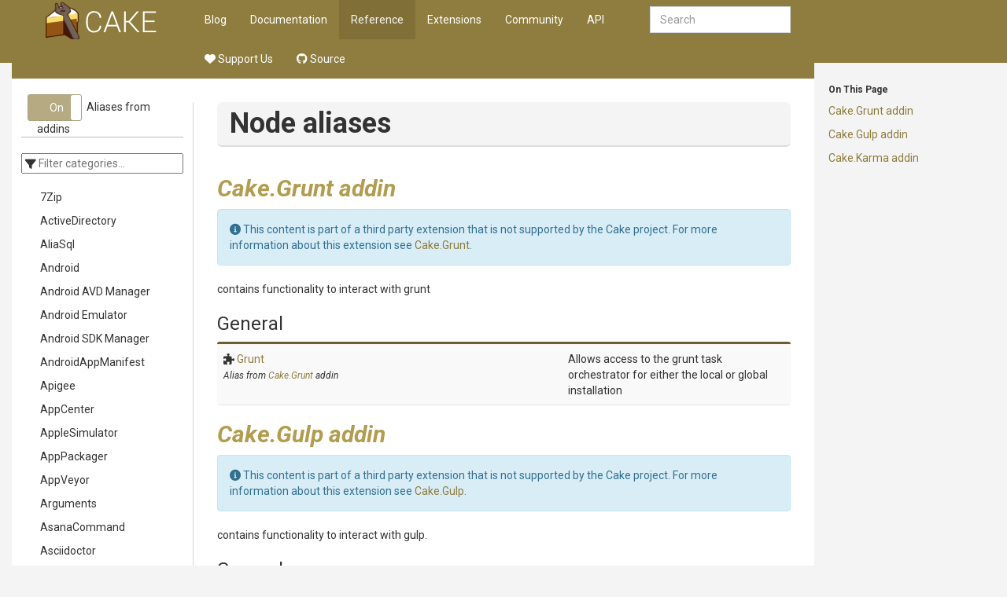

--- FILE ---
content_type: text/html
request_url: https://cakebuild.net/dsl/node/
body_size: 9227
content:
<!DOCTYPE html><html><head>
        <meta charset="utf-8">
        <meta http-equiv="X-UA-Compatible" content="IE=Edge">
        <meta name="description">
        <meta name="keywords" content="static content generator,static site generator,static site,HTML,web development,.NET,C#,Razor,Markdown,YAML">
        <meta name="viewport" content="width=device-width, initial-scale=1.0">
        <link rel="shortcut icon" href="/assets/img/favicon.ico" type="image/x-icon">
        <link rel="icon" href="/assets/img/favicon.ico" type="image/x-icon">
        <title>Cake - Reference - Node</title>
        <link href="/assets/css/highlight.css" rel="stylesheet">
        <link href="/assets/css/bootstrap/bootstrap.css" rel="stylesheet">
        <link href="/assets/css/adminlte/AdminLTE.css" rel="stylesheet">
        <link href="/assets/css/theme/theme.css" rel="stylesheet">
        <link href="//fonts.googleapis.com/css?family=Roboto+Mono:400,700|Roboto:400,400i,700,700i" rel="stylesheet">
        <link href="/assets/css/font-awesome.min.css" rel="stylesheet" type="text/css">
        <link href="/assets/css/override.css" rel="stylesheet">
        <script src="/assets/js/jquery-2.2.3.min.js"></script>
        <script src="/assets/js/bootstrap.min.js"></script>        
        <script src="/assets/js/app.min.js"></script>         
        <script src="/assets/js/highlight.pack.js"></script>   
        <script src="/assets/js/jquery.slimscroll.min.js"></script>
        <script src="/assets/js/jquery.sticky-kit.min.js"></script>
        <script src="/assets/js/mermaid.min.js"></script>
        <script src="/assets/js/svg-pan-zoom.min.js"></script>
        <!--[if lt IE 9]>
        <script src="/assets/js/html5shiv.min.js"></script>
        <script src="/assets/js/respond.min.js"></script>
        <![endif]-->  

        <link rel="stylesheet" href="https://cdn.jsdelivr.net/npm/docsearch.js@2/dist/cdn/docsearch.min.css">
<script type="text/javascript" src="https://cdn.jsdelivr.net/npm/docsearch.js@2/dist/cdn/docsearch.min.js"></script>
<script type="text/javascript" src="/assets/js/anchor.min.js"></script>
<link href="https://dotnet.social/@cakebuild" rel="me">
<link href="https://dotnet.social/@cakecontrib" rel="me">
    </head>
    <body class="hold-transition wyam layout-boxed  ">    
        <div class="top-banner"></div>
        <div class="wrapper with-container">
            <!-- Header -->
            <header class="main-header">   
                     
                <a href="/" class="logo">

                                <!-- mini logo for sidebar mini 50x50 pixels -->
                                <span class="logo-mini"><img src="/assets/img/logo.png"></span>
                                <!-- logo for regular state and mobile devices -->
                                <span class="logo-lg"><img src="/assets/img/logo.png"></span>
                                            </a>   
                         
                <nav class="navbar navbar-static-top" role="navigation">
                    <!-- Sidebar toggle button-->
                        <a href="#" class="sidebar-toggle visible-xs-block" data-toggle="offcanvas" role="button">
                            <span class="sr-only">Toggle side menu</span>
                            <i class="fa fa-chevron-circle-right"></i>
                        </a>
                                        
                    <div class="navbar-header">
                        <button type="button" class="navbar-toggle collapsed" data-toggle="collapse" data-target="#navbar-collapse">
                            <span class="sr-only">Toggle side menu</span>
                            <i class="fa fa-chevron-circle-down"></i>
                        </button>
                    </div>
            
                    <!-- Collect the nav links, forms, and other content for toggling -->
                    <div class="collapse navbar-collapse pull-left" id="navbar-collapse">
                        <ul class="nav navbar-nav">                            
                            <div class="navbar-right navbar-form">
    <input type="text" class="form-control" id="search-query" placeholder="Search" autocomplete="off" autofocus="">
</div>

        <li><a href="/blog">Blog</a></li>
        <li><a href="/docs">Documentation</a></li>
        <li class="active"><a href="/dsl">Reference</a></li>
        <li><a href="/extensions">Extensions</a></li>
        <li><a href="/community">Community</a></li>
        <li><a href="/api">API</a></li>
        <li><a href="https://opencollective.com/cake"><i class="fa-solid fa-heart"></i> Support Us</a></li>
        <li><a href="https://github.com/cake-build"><i class="fa-brands fa-github"></i> Source</a></li>
 
                        </ul>       
                    </div>
                    <!-- /.navbar-collapse -->
                
                    <!-- Navbar Right Menu -->
                </nav>
            </header>
            
            <!-- Left side column. contains the logo and sidebar -->
            <aside class="main-sidebar ">
                <section class="infobar" data-spy="affix" data-offset-top="60" data-offset-bottom="200"> 
                    
    <div id="infobar-headings"><h6>On This Page</h6><p><a href="#Cake.Grunt-addin">Cake.Grunt addin</a></p>
<p><a href="#Cake.Gulp-addin">Cake.Gulp addin</a></p>
<p><a href="#Cake.Karma-addin">Cake.Karma addin</a></p>
<hr class="infobar-hidden">
</div>

                </section>
                <section class="sidebar">    
                                     
                    
                    <ul class="sidebar-menu">
                        
    
<li>
    <div id="category-filter">
        <div class="checkbox">
            <label>
                <input type="checkbox" class="showAddinAliases" data-toggle="toggle" disabled="" checked="">
                <span>Aliases from addins<span>
            </span></span></label>
        </div>
    </div>

    <hr>

    <div id="aliasCategories">
        <i id="aliasCategorySearchIcon" class="fa-solid fa-filter"></i>
        <input id="aliasCategorySearch" type="text" class="search" aria-label="Enter categories to which should be filtered" placeholder="Filter categories..." autocomplete="off" value="">

        <ul class="list sidebar-menu" style="display:none;">
                <li data-name="7Zip" data-builtin="False"><a href="/dsl/7zip">7Zip</a></li>
                <li data-name="ActiveDirectory" data-builtin="False"><a href="/dsl/activedirectory">ActiveDirectory</a></li>
                <li data-name="AliaSql" data-builtin="False"><a href="/dsl/aliasql">AliaSql</a></li>
                <li data-name="Android" data-builtin="False"><a href="/dsl/android">Android</a></li>
                <li data-name="Android AVD Manager" data-builtin="False"><a href="/dsl/android-avd-manager">Android AVD Manager</a></li>
                <li data-name="Android Emulator" data-builtin="False"><a href="/dsl/android-emulator">Android Emulator</a></li>
                <li data-name="Android SDK Manager" data-builtin="False"><a href="/dsl/android-sdk-manager">Android SDK Manager</a></li>
                <li data-name="AndroidAppManifest" data-builtin="False"><a href="/dsl/androidappmanifest">AndroidAppManifest</a></li>
                <li data-name="Apigee" data-builtin="False"><a href="/dsl/apigee">Apigee</a></li>
                <li data-name="AppCenter" data-builtin="False"><a href="/dsl/appcenter">AppCenter</a></li>
                <li data-name="AppleSimulator" data-builtin="False"><a href="/dsl/applesimulator">AppleSimulator</a></li>
                <li data-name="AppPackager" data-builtin="False"><a href="/dsl/apppackager">AppPackager</a></li>
                <li data-name="AppVeyor" data-builtin="False"><a href="/dsl/appveyor">AppVeyor</a></li>
                <li data-name="Arguments" data-builtin="True"><a href="/dsl/arguments">Arguments</a></li>
                <li data-name="AsanaCommand" data-builtin="False"><a href="/dsl/asanacommand">AsanaCommand</a></li>
                <li data-name="Asciidoctor" data-builtin="False"><a href="/dsl/asciidoctor">Asciidoctor</a></li>
                <li data-name="asciidoctorj" data-builtin="False"><a href="/dsl/asciidoctorj">asciidoctorj</a></li>
                <li data-name="Assembly Info" data-builtin="True"><a href="/dsl/assembly-info">Assembly Info</a></li>
                <li data-name="AutoRest" data-builtin="False"><a href="/dsl/autorest">AutoRest</a></li>
                <li data-name="AWS" data-builtin="False"><a href="/dsl/aws">AWS</a></li>
                <li data-name="Azure" data-builtin="False"><a href="/dsl/azure">Azure</a></li>
                <li data-name="Azure DevOps" data-builtin="False"><a href="/dsl/azure-devops">Azure DevOps</a></li>
                <li data-name="AzureStorage" data-builtin="False"><a href="/dsl/azurestorage">AzureStorage</a></li>
                <li data-name="BDD" data-builtin="False"><a href="/dsl/bdd">BDD</a></li>
                <li data-name="BenchmarkDotNet" data-builtin="False"><a href="/dsl/benchmarkdotnet">BenchmarkDotNet</a></li>
                <li data-name="BitDiffer" data-builtin="False"><a href="/dsl/bitdiffer">BitDiffer</a></li>
                <li data-name="Board" data-builtin="False"><a href="/dsl/board">Board</a></li>
                <li data-name="Boots" data-builtin="False"><a href="/dsl/boots">Boots</a></li>
                <li data-name="Bower" data-builtin="False"><a href="/dsl/bower">Bower</a></li>
                <li data-name="BrowserStack" data-builtin="False"><a href="/dsl/browserstack">BrowserStack</a></li>
                <li data-name="Build System" data-builtin="True"><a href="/dsl/build-system">Build System</a></li>
                <li data-name="Buildah" data-builtin="False"><a href="/dsl/buildah">Buildah</a></li>
                <li data-name="Bumpy" data-builtin="False"><a href="/dsl/bumpy">Bumpy</a></li>
                <li data-name="Cake" data-builtin="True"><a href="/dsl/cake">Cake</a></li>
                <li data-name="Cake.ApiReference.Uploader" data-builtin="False"><a href="/dsl/cake.apireference.uploader">Cake.ApiReference.Uploader</a></li>
                <li data-name="Cake.XmlDoc.Checker" data-builtin="False"><a href="/dsl/cake.xmldoc.checker">Cake.XmlDoc.Checker</a></li>
                <li data-name="CakeBoss" data-builtin="False"><a href="/dsl/cakeboss">CakeBoss</a></li>
                <li data-name="Changelog" data-builtin="False"><a href="/dsl/changelog">Changelog</a></li>
                <li data-name="Chocolatey" data-builtin="True"><a href="/dsl/chocolatey">Chocolatey</a></li>
                <li data-name="Chutzpah" data-builtin="False"><a href="/dsl/chutzpah">Chutzpah</a></li>
                <li data-name="CKPack" data-builtin="False"><a href="/dsl/ckpack">CKPack</a></li>
                <li data-name="ClickOnce" data-builtin="False"><a href="/dsl/clickonce">ClickOnce</a></li>
                <li data-name="CloudFormaiton" data-builtin="False"><a href="/dsl/cloudformaiton">CloudFormaiton</a></li>
                <li data-name="CMake" data-builtin="False"><a href="/dsl/cmake">CMake</a></li>
                <li data-name="Cobertura" data-builtin="False"><a href="/dsl/cobertura">Cobertura</a></li>
                <li data-name="CocoaPods" data-builtin="False"><a href="/dsl/cocoapods">CocoaPods</a></li>
                <li data-name="Codecov" data-builtin="False"><a href="/dsl/codecov">Codecov</a></li>
                <li data-name="CodeQL" data-builtin="False"><a href="/dsl/codeql">CodeQL</a></li>
                <li data-name="Command" data-builtin="True"><a href="/dsl/command">Command</a></li>
                <li data-name="Communication" data-builtin="False"><a href="/dsl/communication">Communication</a></li>
                <li data-name="Compilation" data-builtin="False"><a href="/dsl/compilation">Compilation</a></li>
                <li data-name="Compression" data-builtin="True"><a href="/dsl/compression">Compression</a></li>
                <li data-name="Configuration" data-builtin="False"><a href="/dsl/configuration">Configuration</a></li>
                <li data-name="Coveralls" data-builtin="False"><a href="/dsl/coveralls">Coveralls</a></li>
                <li data-name="Create Docs" data-builtin="False"><a href="/dsl/create-docs">Create Docs</a></li>
                <li data-name="CsvHelper" data-builtin="False"><a href="/dsl/csvhelper">CsvHelper</a></li>
                <li data-name="Curl" data-builtin="False"><a href="/dsl/curl">Curl</a></li>
                <li data-name="CycloneDX" data-builtin="False"><a href="/dsl/cyclonedx">CycloneDX</a></li>
                <li data-name="Dart" data-builtin="False"><a href="/dsl/dart">Dart</a></li>
                <li data-name="Database" data-builtin="False"><a href="/dsl/database">Database</a></li>
                <li data-name="Debootstrap" data-builtin="False"><a href="/dsl/debootstrap">Debootstrap</a></li>
                <li data-name="DependenciesAnalyser" data-builtin="False"><a href="/dsl/dependenciesanalyser">DependenciesAnalyser</a></li>
                <li data-name="DependencyCheck" data-builtin="False"><a href="/dsl/dependencycheck">DependencyCheck</a></li>
                <li data-name="Deploy.Azure" data-builtin="False"><a href="/dsl/deploy.azure">Deploy.Azure</a></li>
                <li data-name="Deployment" data-builtin="False"><a href="/dsl/deployment">Deployment</a></li>
                <li data-name="DeviceXunitTestReceiver" data-builtin="False"><a href="/dsl/devicexunittestreceiver">DeviceXunitTestReceiver</a></li>
                <li data-name="Diagnostics" data-builtin="True"><a href="/dsl/diagnostics">Diagnostics</a></li>
                <li data-name="Directory Operations" data-builtin="True"><a href="/dsl/directory-operations">Directory Operations</a></li>
                <li data-name="Discord" data-builtin="False"><a href="/dsl/discord">Discord</a></li>
                <li data-name="DocFx" data-builtin="False"><a href="/dsl/docfx">DocFx</a></li>
                <li data-name="Docker" data-builtin="False"><a href="/dsl/docker">Docker</a></li>
                <li data-name="Documentation" data-builtin="False"><a href="/dsl/documentation">Documentation</a></li>
                <li data-name="DocumentDatabase" data-builtin="False"><a href="/dsl/documentdatabase">DocumentDatabase</a></li>
                <li data-name="DoInDirectory" data-builtin="False"><a href="/dsl/doindirectory">DoInDirectory</a></li>
                <li data-name="DotCover" data-builtin="True"><a href="/dsl/dotcover">DotCover</a></li>
                <li data-name="DotNet" data-builtin="True"><a href="/dsl/dotnet">DotNet</a></li>
                <li data-name="DotNetCore Global Tool" data-builtin="False"><a href="/dsl/dotnetcore-global-tool">DotNetCore Global Tool</a></li>
                <li data-name="DotNetCoreEf" data-builtin="False"><a href="/dsl/dotnetcoreef">DotNetCoreEf</a></li>
                <li data-name="DotNetVersionDetector" data-builtin="False"><a href="/dsl/dotnetversiondetector">DotNetVersionDetector</a></li>
                <li data-name="Dry Run" data-builtin="True"><a href="/dsl/dry-run">Dry Run</a></li>
                <li data-name="Eazfuscator.Net" data-builtin="False"><a href="/dsl/eazfuscator.net">Eazfuscator.Net</a></li>
                <li data-name="Email" data-builtin="False"><a href="/dsl/email">Email</a></li>
                <li data-name="Ember" data-builtin="False"><a href="/dsl/ember">Ember</a></li>
                <li data-name="Endpoint" data-builtin="False"><a href="/dsl/endpoint">Endpoint</a></li>
                <li data-name="EntityFramework6" data-builtin="False"><a href="/dsl/entityframework6">EntityFramework6</a></li>
                <li data-name="EntityFrameworkCore" data-builtin="False"><a href="/dsl/entityframeworkcore">EntityFrameworkCore</a></li>
                <li data-name="Environment" data-builtin="True"><a href="/dsl/environment">Environment</a></li>
                <li data-name="Environmental XML configuration transformations" data-builtin="False"><a href="/dsl/environmental-xml-configuration-transformations">Environmental XML configuration transformations</a></li>
                <li data-name="ESLint" data-builtin="False"><a href="/dsl/eslint">ESLint</a></li>
                <li data-name="ExcelDnaPack" data-builtin="False"><a href="/dsl/exceldnapack">ExcelDnaPack</a></li>
                <li data-name="Fastlane" data-builtin="False"><a href="/dsl/fastlane">Fastlane</a></li>
                <li data-name="Figlet" data-builtin="False"><a href="/dsl/figlet">Figlet</a></li>
                <li data-name="File Helpers" data-builtin="False"><a href="/dsl/file-helpers">File Helpers</a></li>
                <li data-name="File Manipulation" data-builtin="False"><a href="/dsl/file-manipulation">File Manipulation</a></li>
                <li data-name="File Operations" data-builtin="True"><a href="/dsl/file-operations">File Operations</a></li>
                <li data-name="FileSet" data-builtin="False"><a href="/dsl/fileset">FileSet</a></li>
                <li data-name="Fixie" data-builtin="True"><a href="/dsl/fixie">Fixie</a></li>
                <li data-name="Flatpak" data-builtin="False"><a href="/dsl/flatpak">Flatpak</a></li>
                <li data-name="FluentMigrator" data-builtin="False"><a href="/dsl/fluentmigrator">FluentMigrator</a></li>
                <li data-name="Flutter" data-builtin="False"><a href="/dsl/flutter">Flutter</a></li>
                <li data-name="Flyway" data-builtin="False"><a href="/dsl/flyway">Flyway</a></li>
                <li data-name="Ftp" data-builtin="False"><a href="/dsl/ftp">Ftp</a></li>
                <li data-name="FTP" data-builtin="False"><a href="/dsl/ftp">FTP</a></li>
                <li data-name="Gem" data-builtin="False"><a href="/dsl/gem">Gem</a></li>
                <li data-name="Genymotion" data-builtin="False"><a href="/dsl/genymotion">Genymotion</a></li>
                <li data-name="GerritCodeReview" data-builtin="False"><a href="/dsl/gerritcodereview">GerritCodeReview</a></li>
                <li data-name="Git" data-builtin="False"><a href="/dsl/git">Git</a></li>
                <li data-name="Git Versioning" data-builtin="False"><a href="/dsl/git-versioning">Git Versioning</a></li>
                <li data-name="GitHub" data-builtin="False"><a href="/dsl/github">GitHub</a></li>
                <li data-name="GitLab" data-builtin="False"><a href="/dsl/gitlab">GitLab</a></li>
                <li data-name="GitLink" data-builtin="True"><a href="/dsl/gitlink">GitLink</a></li>
                <li data-name="GitLink v3" data-builtin="True"><a href="/dsl/gitlink-v3">GitLink v3</a></li>
                <li data-name="GitReleaseManager" data-builtin="True"><a href="/dsl/gitreleasemanager">GitReleaseManager</a></li>
                <li data-name="GitReleaseNotes" data-builtin="True"><a href="/dsl/gitreleasenotes">GitReleaseNotes</a></li>
                <li data-name="Gitter" data-builtin="False"><a href="/dsl/gitter">Gitter</a></li>
                <li data-name="GitVersion" data-builtin="True"><a href="/dsl/gitversion">GitVersion</a></li>
                <li data-name="Globbing" data-builtin="True"><a href="/dsl/globbing">Globbing</a></li>
                <li data-name="Gradle" data-builtin="False"><a href="/dsl/gradle">Gradle</a></li>
                <li data-name="Graphite" data-builtin="False"><a href="/dsl/graphite">Graphite</a></li>
                <li data-name="grate" data-builtin="False"><a href="/dsl/grate">grate</a></li>
                <li data-name="Guard" data-builtin="False"><a href="/dsl/guard">Guard</a></li>
                <li data-name="Handlebars" data-builtin="False"><a href="/dsl/handlebars">Handlebars</a></li>
                <li data-name="HandlebarsDotNet" data-builtin="False"><a href="/dsl/handlebarsdotnet">HandlebarsDotNet</a></li>
                <li data-name="Helm" data-builtin="False"><a href="/dsl/helm">Helm</a></li>
                <li data-name="Hg" data-builtin="False"><a href="/dsl/hg">Hg</a></li>
                <li data-name="HgVersion" data-builtin="False"><a href="/dsl/hgversion">HgVersion</a></li>
                <li data-name="HipChat" data-builtin="False"><a href="/dsl/hipchat">HipChat</a></li>
                <li data-name="HockeyApp" data-builtin="False"><a href="/dsl/hockeyapp">HockeyApp</a></li>
                <li data-name="Homebrew" data-builtin="False"><a href="/dsl/homebrew">Homebrew</a></li>
                <li data-name="Hosts" data-builtin="False"><a href="/dsl/hosts">Hosts</a></li>
                <li data-name="HTTP Operations" data-builtin="True"><a href="/dsl/http-operations">HTTP Operations</a></li>
                <li data-name="IIS" data-builtin="False"><a href="/dsl/iis">IIS</a></li>
                <li data-name="ILMerge" data-builtin="True"><a href="/dsl/ilmerge">ILMerge</a></li>
                <li data-name="ILRepack" data-builtin="True"><a href="/dsl/ilrepack">ILRepack</a></li>
                <li data-name="ImageOptimizer" data-builtin="False"><a href="/dsl/imageoptimizer">ImageOptimizer</a></li>
                <li data-name="Inno Setup" data-builtin="True"><a href="/dsl/inno-setup">Inno Setup</a></li>
                <li data-name="ISO" data-builtin="False"><a href="/dsl/iso">ISO</a></li>
                <li data-name="Issues" data-builtin="False"><a href="/dsl/issues">Issues</a></li>
                <li data-name="Jekyll" data-builtin="False"><a href="/dsl/jekyll">Jekyll</a></li>
                <li data-name="Jira" data-builtin="False"><a href="/dsl/jira">Jira</a></li>
                <li data-name="JMeter" data-builtin="False"><a href="/dsl/jmeter">JMeter</a></li>
                <li data-name="Json" data-builtin="False"><a href="/dsl/json">Json</a></li>
                <li data-name="KeePass" data-builtin="False"><a href="/dsl/keepass">KeePass</a></li>
                <li data-name="Kubectl" data-builtin="False"><a href="/dsl/kubectl">Kubectl</a></li>
                <li data-name="Kudu" data-builtin="False"><a href="/dsl/kudu">Kudu</a></li>
                <li data-name="LibMan" data-builtin="False"><a href="/dsl/libman">LibMan</a></li>
                <li data-name="License Header" data-builtin="False"><a href="/dsl/license-header">License Header</a></li>
                <li data-name="Liquibase" data-builtin="False"><a href="/dsl/liquibase">Liquibase</a></li>
                <li data-name="Localization" data-builtin="False"><a href="/dsl/localization">Localization</a></li>
                <li data-name="Logging" data-builtin="True"><a href="/dsl/logging">Logging</a></li>
                <li data-name="Mage" data-builtin="False"><a href="/dsl/mage">Mage</a></li>
                <li data-name="Markdownlint" data-builtin="False"><a href="/dsl/markdownlint">Markdownlint</a></li>
                <li data-name="Mastodon" data-builtin="False"><a href="/dsl/mastodon">Mastodon</a></li>
                <li data-name="Microsoft Teams" data-builtin="False"><a href="/dsl/microsoft-teams">Microsoft Teams</a></li>
                <li data-name="Microsoft.Extensions.Configuration" data-builtin="False"><a href="/dsl/microsoft.extensions.configuration">Microsoft.Extensions.Configuration</a></li>
                <li data-name="MiniCover" data-builtin="False"><a href="/dsl/minicover">MiniCover</a></li>
                <li data-name="MinVer" data-builtin="False"><a href="/dsl/minver">MinVer</a></li>
                <li data-name="MkDocs" data-builtin="False"><a href="/dsl/mkdocs">MkDocs</a></li>
                <li data-name="Mono API Tools" data-builtin="False"><a href="/dsl/mono-api-tools">Mono API Tools</a></li>
                <li data-name="MSBuild" data-builtin="True"><a href="/dsl/msbuild">MSBuild</a></li>
                <li data-name="MSBuild Resource" data-builtin="True"><a href="/dsl/msbuild-resource">MSBuild Resource</a></li>
                <li data-name="MSBuildTask" data-builtin="False"><a href="/dsl/msbuildtask">MSBuildTask</a></li>
                <li data-name="MsDeploy" data-builtin="False"><a href="/dsl/msdeploy">MsDeploy</a></li>
                <li data-name="MSpec" data-builtin="True"><a href="/dsl/mspec">MSpec</a></li>
                <li data-name="MSTest" data-builtin="True"><a href="/dsl/mstest">MSTest</a></li>
                <li data-name="NDepend" data-builtin="False"><a href="/dsl/ndepend">NDepend</a></li>
                <li data-name="Netlify" data-builtin="False"><a href="/dsl/netlify">Netlify</a></li>
                <li data-name="NewRelic" data-builtin="False"><a href="/dsl/newrelic">NewRelic</a></li>
                <li class="selected" data-name="Node" data-builtin="False"><a href="/dsl/node">Node</a></li>
                <li data-name="Npm" data-builtin="False"><a href="/dsl/npm">Npm</a></li>
                <li data-name="NScan" data-builtin="False"><a href="/dsl/nscan">NScan</a></li>
                <li data-name="NSIS" data-builtin="True"><a href="/dsl/nsis">NSIS</a></li>
                <li data-name="NSpec" data-builtin="False"><a href="/dsl/nspec">NSpec</a></li>
                <li data-name="NSwag" data-builtin="False"><a href="/dsl/nswag">NSwag</a></li>
                <li data-name="NuGet" data-builtin="True"><a href="/dsl/nuget">NuGet</a></li>
                <li data-name="NUnit" data-builtin="True"><a href="/dsl/nunit">NUnit</a></li>
                <li data-name="NUnit v3" data-builtin="True"><a href="/dsl/nunit-v3">NUnit v3</a></li>
                <li data-name="OctoDeploy" data-builtin="False"><a href="/dsl/octodeploy">OctoDeploy</a></li>
                <li data-name="Octopus Deploy" data-builtin="True"><a href="/dsl/octopus-deploy">Octopus Deploy</a></li>
                <li data-name="OpenAPI" data-builtin="False"><a href="/dsl/openapi">OpenAPI</a></li>
                <li data-name="OpenCover" data-builtin="True"><a href="/dsl/opencover">OpenCover</a></li>
                <li data-name="Openshift" data-builtin="False"><a href="/dsl/openshift">Openshift</a></li>
                <li data-name="Orchard" data-builtin="False"><a href="/dsl/orchard">Orchard</a></li>
                <li data-name="Paket" data-builtin="False"><a href="/dsl/paket">Paket</a></li>
                <li data-name="Pandoc" data-builtin="False"><a href="/dsl/pandoc">Pandoc</a></li>
                <li data-name="PARAMETERS" data-builtin="False"><a href="/dsl/parameters">PARAMETERS</a></li>
                <li data-name="Path" data-builtin="False"><a href="/dsl/path">Path</a></li>
                <li data-name="PlasticSCM" data-builtin="False"><a href="/dsl/plasticscm">PlasticSCM</a></li>
                <li data-name="plist" data-builtin="False"><a href="/dsl/plist">plist</a></li>
                <li data-name="Pnpm" data-builtin="False"><a href="/dsl/pnpm">Pnpm</a></li>
                <li data-name="Postman" data-builtin="False"><a href="/dsl/postman">Postman</a></li>
                <li data-name="Powershell" data-builtin="False"><a href="/dsl/powershell">Powershell</a></li>
                <li data-name="Process" data-builtin="True"><a href="/dsl/process">Process</a></li>
                <li data-name="ProGet" data-builtin="False"><a href="/dsl/proget">ProGet</a></li>
                <li data-name="Prompt" data-builtin="False"><a href="/dsl/prompt">Prompt</a></li>
                <li data-name="Protobuf" data-builtin="False"><a href="/dsl/protobuf">Protobuf</a></li>
                <li data-name="Pulumi" data-builtin="False"><a href="/dsl/pulumi">Pulumi</a></li>
                <li data-name="Raygun" data-builtin="False"><a href="/dsl/raygun">Raygun</a></li>
                <li data-name="ReadyAPITestEngine" data-builtin="False"><a href="/dsl/readyapitestengine">ReadyAPITestEngine</a></li>
                <li data-name="ReadyAPITestRunner" data-builtin="False"><a href="/dsl/readyapitestrunner">ReadyAPITestRunner</a></li>
                <li data-name="Release Notes" data-builtin="True"><a href="/dsl/release-notes">Release Notes</a></li>
                <li data-name="ReportGenerator" data-builtin="True"><a href="/dsl/reportgenerator">ReportGenerator</a></li>
                <li data-name="ReportUnit" data-builtin="True"><a href="/dsl/reportunit">ReportUnit</a></li>
                <li data-name="ReSharper" data-builtin="True"><a href="/dsl/resharper">ReSharper</a></li>
                <li data-name="ReSharperReports" data-builtin="False"><a href="/dsl/resharperreports">ReSharperReports</a></li>
                <li data-name="Rest" data-builtin="False"><a href="/dsl/rest">Rest</a></li>
                <li data-name="ResxConverter" data-builtin="False"><a href="/dsl/resxconverter">ResxConverter</a></li>
                <li data-name="Roundhouse" data-builtin="True"><a href="/dsl/roundhouse">Roundhouse</a></li>
                <li data-name="RSync" data-builtin="False"><a href="/dsl/rsync">RSync</a></li>
                <li data-name="Sample" data-builtin="False"><a href="/dsl/sample">Sample</a></li>
                <li data-name="Scripty" data-builtin="False"><a href="/dsl/scripty">Scripty</a></li>
                <li data-name="Security" data-builtin="True"><a href="/dsl/security">Security</a></li>
                <li data-name="Semantic Versioning" data-builtin="False"><a href="/dsl/semantic-versioning">Semantic Versioning</a></li>
                <li data-name="SendGrid" data-builtin="False"><a href="/dsl/sendgrid">SendGrid</a></li>
                <li data-name="Services" data-builtin="False"><a href="/dsl/services">Services</a></li>
                <li data-name="SFTP" data-builtin="False"><a href="/dsl/sftp">SFTP</a></li>
                <li data-name="SharePoint" data-builtin="False"><a href="/dsl/sharepoint">SharePoint</a></li>
                <li data-name="Signing" data-builtin="True"><a href="/dsl/signing">Signing</a></li>
                <li data-name="SitecoreCodegen" data-builtin="False"><a href="/dsl/sitecorecodegen">SitecoreCodegen</a></li>
                <li data-name="Slack" data-builtin="False"><a href="/dsl/slack">Slack</a></li>
                <li data-name="SmartAssembly" data-builtin="False"><a href="/dsl/smartassembly">SmartAssembly</a></li>
                <li data-name="SonarQube" data-builtin="False"><a href="/dsl/sonarqube">SonarQube</a></li>
                <li data-name="SpecFlow" data-builtin="True"><a href="/dsl/specflow">SpecFlow</a></li>
                <li data-name="SqlPackage" data-builtin="False"><a href="/dsl/sqlpackage">SqlPackage</a></li>
                <li data-name="SqlServer" data-builtin="False"><a href="/dsl/sqlserver">SqlServer</a></li>
                <li data-name="SqlTools" data-builtin="False"><a href="/dsl/sqltools">SqlTools</a></li>
                <li data-name="Squirrel" data-builtin="False"><a href="/dsl/squirrel">Squirrel</a></li>
                <li data-name="SSRS" data-builtin="False"><a href="/dsl/ssrs">SSRS</a></li>
                <li data-name="Storyteller" data-builtin="False"><a href="/dsl/storyteller">Storyteller</a></li>
                <li data-name="Strong Naming" data-builtin="False"><a href="/dsl/strong-naming">Strong Naming</a></li>
                <li data-name="StrongNameSigner" data-builtin="False"><a href="/dsl/strongnamesigner">StrongNameSigner</a></li>
                <li data-name="Stylecop" data-builtin="False"><a href="/dsl/stylecop">Stylecop</a></li>
                <li data-name="Svn" data-builtin="False"><a href="/dsl/svn">Svn</a></li>
                <li data-name="Swagger" data-builtin="False"><a href="/dsl/swagger">Swagger</a></li>
                <li data-name="Systemctl" data-builtin="False"><a href="/dsl/systemctl">Systemctl</a></li>
                <li data-name="TalendAdminApi" data-builtin="False"><a href="/dsl/talendadminapi">TalendAdminApi</a></li>
                <li data-name="TalendCommandLine" data-builtin="False"><a href="/dsl/talendcommandline">TalendCommandLine</a></li>
                <li data-name="Terraform" data-builtin="False"><a href="/dsl/terraform">Terraform</a></li>
                <li data-name="Testing" data-builtin="False"><a href="/dsl/testing">Testing</a></li>
                <li data-name="Text" data-builtin="True"><a href="/dsl/text">Text</a></li>
                <li data-name="Tfs" data-builtin="False"><a href="/dsl/tfs">Tfs</a></li>
                <li data-name="TfsBuildVariables" data-builtin="False"><a href="/dsl/tfsbuildvariables">TfsBuildVariables</a></li>
                <li data-name="Tfx" data-builtin="False"><a href="/dsl/tfx">Tfx</a></li>
                <li data-name="Topshelf" data-builtin="False"><a href="/dsl/topshelf">Topshelf</a></li>
                <li data-name="TravisCI" data-builtin="False"><a href="/dsl/travisci">TravisCI</a></li>
                <li data-name="Twitter" data-builtin="False"><a href="/dsl/twitter">Twitter</a></li>
                <li data-name="Unity" data-builtin="False"><a href="/dsl/unity">Unity</a></li>
                <li data-name="Unity3D" data-builtin="False"><a href="/dsl/unity3d">Unity3D</a></li>
                <li data-name="Vagrant" data-builtin="False"><a href="/dsl/vagrant">Vagrant</a></li>
                <li data-name="VariableManager" data-builtin="False"><a href="/dsl/variablemanager">VariableManager</a></li>
                <li data-name="Version Reader" data-builtin="False"><a href="/dsl/version-reader">Version Reader</a></li>
                <li data-name="Vsce" data-builtin="False"><a href="/dsl/vsce">Vsce</a></li>
                <li data-name="VsMetrics" data-builtin="False"><a href="/dsl/vsmetrics">VsMetrics</a></li>
                <li data-name="VSTest" data-builtin="True"><a href="/dsl/vstest">VSTest</a></li>
                <li data-name="VSWhere" data-builtin="True"><a href="/dsl/vswhere">VSWhere</a></li>
                <li data-name="Vulnerabilities" data-builtin="False"><a href="/dsl/vulnerabilities">Vulnerabilities</a></li>
                <li data-name="Watch" data-builtin="False"><a href="/dsl/watch">Watch</a></li>
                <li data-name="WebDeploy" data-builtin="False"><a href="/dsl/webdeploy">WebDeploy</a></li>
                <li data-name="Webpack" data-builtin="False"><a href="/dsl/webpack">Webpack</a></li>
                <li data-name="WindowsAppStore" data-builtin="False"><a href="/dsl/windowsappstore">WindowsAppStore</a></li>
                <li data-name="WiX" data-builtin="True"><a href="/dsl/wix">WiX</a></li>
                <li data-name="Wyam2" data-builtin="False"><a href="/dsl/wyam2">Wyam2</a></li>
                <li data-name="Xamarin" data-builtin="False"><a href="/dsl/xamarin">Xamarin</a></li>
                <li data-name="Xamarin Binding Utilities" data-builtin="False"><a href="/dsl/xamarin-binding-utilities">Xamarin Binding Utilities</a></li>
                <li data-name="XBuild" data-builtin="True"><a href="/dsl/xbuild">XBuild</a></li>
                <li data-name="XCBuild" data-builtin="False"><a href="/dsl/xcbuild">XCBuild</a></li>
                <li data-name="XCode" data-builtin="False"><a href="/dsl/xcode">XCode</a></li>
                <li data-name="XCPath" data-builtin="False"><a href="/dsl/xcpath">XCPath</a></li>
                <li data-name="XCRuntime" data-builtin="False"><a href="/dsl/xcruntime">XCRuntime</a></li>
                <li data-name="XCStudio" data-builtin="False"><a href="/dsl/xcstudio">XCStudio</a></li>
                <li data-name="XDT" data-builtin="False"><a href="/dsl/xdt">XDT</a></li>
                <li data-name="XML" data-builtin="True"><a href="/dsl/xml">XML</a></li>
                <li data-name="XmlDocMarkdown" data-builtin="False"><a href="/dsl/xmldocmarkdown">XmlDocMarkdown</a></li>
                <li data-name="xUnit" data-builtin="True"><a href="/dsl/xunit">xUnit</a></li>
                <li data-name="xUnit v2" data-builtin="True"><a href="/dsl/xunit-v2">xUnit v2</a></li>
                <li data-name="Yaml" data-builtin="False"><a href="/dsl/yaml">Yaml</a></li>
                <li data-name="Yarn" data-builtin="False"><a href="/dsl/yarn">Yarn</a></li>
                <li data-name="Yeoman" data-builtin="False"><a href="/dsl/yeoman">Yeoman</a></li>
        </ul>
    </div>
</li>

<link href="//cdn.jsdelivr.net/gh/gitbrent/bootstrap4-toggle@3.6.1/css/bootstrap4-toggle.min.css" rel="stylesheet">
<script src="//cdn.jsdelivr.net/gh/gitbrent/bootstrap4-toggle@3.6.1/js/bootstrap4-toggle.min.js"></script>
<script src="//cdnjs.cloudflare.com/ajax/libs/list.js/1.5.0/list.js"></script>
<script>
    function showAddinAliases()
    {
        // Show categories which only contain aliases from addins
        categoryList.filter();
        // List aliases from addins
        $('div .addinAliases').fadeIn();
        $.AdminLTE.layout.fix();
    }

    function hideAddinAliases()
    {
        // Hide categories which only contain aliases from addins
        categoryList.filter(function(item) {
            return (item.values().builtin == "True");
        });
        // Hide aliases from addins
        $('div .addinAliases').fadeOut();
        $.AdminLTE.layout.fix();
    }

    function setAddinAliasesVisibility(visible) {
        visible ? showAddinAliases() : hideAddinAliases();
    }

    // Initialize list.js
    var options = {
      valueNames: [
          { data: ['name'] },
          { data: ['builtin'] }
      ]
    };
    var categoryList = new List('aliasCategories', options);

    var $showAddinAliases = $('.showAddinAliases');
    $showAddinAliases.on('change', function() {
        sessionStorage.showAddinAliases = this.checked;
        setAddinAliasesVisibility(this.checked);
    });

    // Read initial state for filter from storage.
    // If currenty category contains only aliases from addins we ignore state (e.g. when direct link to addin category, but toggle previously disabled)
    var isCategoryFromAddin = true
    $showAddinAliases.prop('checked', isCategoryFromAddin || (( typeof sessionStorage.showAddinAliases !== 'undefined' ) ? (sessionStorage.showAddinAliases === 'true') : true ));
    $( document ).ready(function() {
        setAddinAliasesVisibility($showAddinAliases.prop('checked'));
        $('.sidebar-menu').show();
        $.AdminLTE.layout.fix();
    });
</script>


                    </ul>
                            
                </section>                
            </aside>
            
            <!-- Content Wrapper. Contains page content -->
            <div class="content-wrapper">
                


<section class="content-header">
    <h1>Node aliases</h1>
</section>
<section class="content">

        <div class="aliasList addinAliases" style="display:none;">
            <h1 id="Cake.Grunt-addin">Cake.Grunt addin</h1>


        <div class="alert alert-info" role="alert">
            <i class="fa-solid fa-circle-info"></i> This content is part of a third party extension that is not supported by the Cake project.

                        For more information about this extension see <a href="/extensions/cake-grunt/">Cake.Grunt</a>.
                            </div>


                <p>
            contains functionality to interact with grunt
            </p>

            

<h2 id="General">General</h2>        <div class="box">
            <div class="box-body no-padding">
                <table class="alias-list table table-striped table-hover two-cols">
                        <tbody><tr>
                            <td>
                                
                                    <i class="fa-solid fa-puzzle-piece"></i>
                                
<a href="/api/Cake.Grunt/GruntRunnerAliases/9A1DE20C">Grunt</a>

                                        <br>
                                        <small>
                                            <i>Alias from <a href="/extensions/cake-grunt/">Cake.Grunt</a> addin</i>
                                        </small>
                                                                </td>
                            <td>
                                
            Allows access to the grunt task orchestrator for either the local or global installation
            
                            </td>
                        </tr>
                </tbody></table>
            </div>
        </div>


        </div>
        <div class="aliasList addinAliases" style="display:none;">
            <h1 id="Cake.Gulp-addin">Cake.Gulp addin</h1>


        <div class="alert alert-info" role="alert">
            <i class="fa-solid fa-circle-info"></i> This content is part of a third party extension that is not supported by the Cake project.

                        For more information about this extension see <a href="/extensions/cake-gulp/">Cake.Gulp</a>.
                            </div>


                <p>
            contains functionality to interact with gulp.
            </p>

            

<h2 id="General">General</h2>        <div class="box">
            <div class="box-body no-padding">
                <table class="alias-list table table-striped table-hover two-cols">
                        <tbody><tr>
                            <td>
                                
                                    <i class="fa-solid fa-puzzle-piece"></i>
                                
<a href="/api/Cake.Gulp/GulpRunnerAliases/A366D89C">Gulp</a>

                                        <br>
                                        <small>
                                            <i>Alias from <a href="/extensions/cake-gulp/">Cake.Gulp</a> addin</i>
                                        </small>
                                                                </td>
                            <td>
                                
             Allows access to the gulp task orchestrator for either the local or global installation.
             
                            </td>
                        </tr>
                </tbody></table>
            </div>
        </div>


        </div>
        <div class="aliasList addinAliases" style="display:none;">
            <h1 id="Cake.Karma-addin">Cake.Karma addin</h1>


        <div class="alert alert-info" role="alert">
            <i class="fa-solid fa-circle-info"></i> This content is part of a third party extension that is not supported by the Cake project.

                        For more information about this extension see <a href="/extensions/cake-karma/">Cake.Karma</a>.
                            </div>


                <p>
            Contains functionality to interact with karma start, karma run, or karma init commands.
            </p>

            

<h2 id="General">General</h2>        <div class="box">
            <div class="box-body no-padding">
                <table class="alias-list table table-striped table-hover two-cols">
                        <tbody><tr>
                            <td>
                                
                                    <i class="fa-solid fa-puzzle-piece"></i>
                                
<a href="/api/Cake.Karma/KarmaAliases/F2532F38">KarmaInit<wbr>(Action<wbr>&lt;<wbr>Karma<wbr>Settings&gt;<wbr>)<wbr></a>

                                        <br>
                                        <small>
                                            <i>Alias from <a href="/extensions/cake-karma/">Cake.Karma</a> addin</i>
                                        </small>
                                                                </td>
                            <td>
                                
            Runs karma init with a function for settings.
            
                            </td>
                        </tr>
                        <tr>
                            <td>
                                
                                    <i class="fa-solid fa-puzzle-piece"></i>
                                
<a href="/api/Cake.Karma/KarmaAliases/2F5B338F">KarmaInit<wbr>(KarmaSettings)<wbr></a>

                                        <br>
                                        <small>
                                            <i>Alias from <a href="/extensions/cake-karma/">Cake.Karma</a> addin</i>
                                        </small>
                                                                </td>
                            <td>
                                
            Runs karma init with settings.
            
                            </td>
                        </tr>
                        <tr>
                            <td>
                                
                                    <i class="fa-solid fa-puzzle-piece"></i>
                                
<a href="/api/Cake.Karma/KarmaAliases/C1712AB4">KarmaRun<wbr>(Action<wbr>&lt;<wbr>Karma<wbr>Run<wbr>Settings&gt;<wbr>)<wbr></a>

                                        <br>
                                        <small>
                                            <i>Alias from <a href="/extensions/cake-karma/">Cake.Karma</a> addin</i>
                                        </small>
                                                                </td>
                            <td>
                                
            Runs karma run with a function for settings.
            
                            </td>
                        </tr>
                        <tr>
                            <td>
                                
                                    <i class="fa-solid fa-puzzle-piece"></i>
                                
<a href="/api/Cake.Karma/KarmaAliases/814E4648">KarmaRun<wbr>(KarmaRunSettings)<wbr></a>

                                        <br>
                                        <small>
                                            <i>Alias from <a href="/extensions/cake-karma/">Cake.Karma</a> addin</i>
                                        </small>
                                                                </td>
                            <td>
                                
            Runs karma run with settings.
            
                            </td>
                        </tr>
                        <tr>
                            <td>
                                
                                    <i class="fa-solid fa-puzzle-piece"></i>
                                
<a href="/api/Cake.Karma/KarmaAliases/4EBDCBA8">KarmaStart<wbr>(Action<wbr>&lt;<wbr>Karma<wbr>Start<wbr>Settings&gt;<wbr>)<wbr></a>

                                        <br>
                                        <small>
                                            <i>Alias from <a href="/extensions/cake-karma/">Cake.Karma</a> addin</i>
                                        </small>
                                                                </td>
                            <td>
                                
            Runs karma start with a function for settings.
            
                            </td>
                        </tr>
                        <tr>
                            <td>
                                
                                    <i class="fa-solid fa-puzzle-piece"></i>
                                
<a href="/api/Cake.Karma/KarmaAliases/DEE6A52D">KarmaStart<wbr>(KarmaStartSettings)<wbr></a>

                                        <br>
                                        <small>
                                            <i>Alias from <a href="/extensions/cake-karma/">Cake.Karma</a> addin</i>
                                        </small>
                                                                </td>
                            <td>
                                
            Runs karma start with settings.
            
                            </td>
                        </tr>
                </tbody></table>
            </div>
        </div>


        </div>

    
</section>
                
            </div>           
            
            <!-- Footer -->
            <footer class="main-footer">
            </footer>
            
        </div>
        <div class="wrapper bottom-wrapper">
            <footer class="bottom-footer">
                <p class="text-muted">
    <a href="https://github.com/cake-build/cake" target="_blank" title="Cake on GitHub"><i class="fa-brands fa-github"></i> GitHub</a> |
    <a href="https://x.com/cakebuildnet" target="_blank" title="Cake on X"><i class="fa-brands fa-x-twitter"></i></a> |
    <a href="https://dotnet.social/@cakebuild" target="_blank" title="Cake in the Fediverse (Mastodon)"><i class="fa-brands fa-mastodon"></i></a> |
    <a href="https://bsky.app/profile/cakebuild.net" title="Cake on Bluesky" target="_blank"><i class="fa-brands fa-bluesky"></i></a>
    <br>
    Copyright © <a href="http://dotnetfoundation.org" target="_blank">.NET Foundation</a> and contributors.
    <br>
    Generated by <a href="https://github.com/Wyamio/Wyam" target="_blank">Wyam</a>
</p>

            </footer>
        </div>
        <a href="javascript:" id="return-to-top"><i class="fa fa-chevron-up"></i></a>
        <!-- Search -->
<script type="text/javascript">
    docsearch({
        apiKey: '7c45d75e5cd2fddcb761d830d2b8ee27',
        indexName: 'cakebuild',
        inputSelector: '#search-query',
        debug: false,
        algoliaOptions: {
            hitsPerPage: 10
        }
    });
</script>

<!-- Tooltip initialization -->
<script>
    $(function () {
        $('[data-toggle="tooltip"]').tooltip()
    })
</script>

<!-- Anchor configuration -->
<script>
    // Allow to set ".no-anchor" class to not have an anchor on an element.
    anchors.add('.content h1:not(.no-anchor), .content h2:not(.no-anchor), .content h3:not(.no-anchor), .content h4:not(.no-anchor)');
</script>

<!-- Copy to clipboard functionality for code blocks -->
<script type="text/javascript" src="/assets/js/clipboard.min.js"></script>
<script type="text/javascript">
    var snippets = document.querySelectorAll("pre > code");
    [].forEach.call(snippets, function(snippet) {
        snippet.insertAdjacentHTML("beforebegin", "<button class='btn-copy' data-clipboard-snippet><img class='clippy' width=13 src='/assets/img/clippy.svg' alt='Copy to clipboard'></button>");
    });
    var clipboardSnippets = new Clipboard('[data-clipboard-snippet]', {
        target: function(trigger) {
            return trigger.nextElementSibling;
        }
    });
    clipboardSnippets.on('success', function(e) {
        e.clearSelection();
        showTooltip(e.trigger, "Copied!");
    });
    clipboardSnippets.on('error', function(e) {
        showTooltip(e.trigger, fallbackMessage(e.action));
    });
    var btns = document.querySelectorAll('.btn-copy');
    for (var i = 0; i < btns.length; i++) {
        btns[i].addEventListener('mouseleave', function(e) {
            e.currentTarget.setAttribute('class', 'btn-copy');
            e.currentTarget.removeAttribute('aria-label');
        });
    }
    function showTooltip(elem, msg) {
        elem.setAttribute('class', 'btn-copy tooltipped tooltipped-s');
        elem.setAttribute('aria-label', msg);
    }
    function fallbackMessage(action) {
        var actionMsg = '';
        var actionKey = (action === 'cut' ? 'X' : 'C');
        if (/iPhone|iPad/i.test(navigator.userAgent)) {
            actionMsg = 'No support :(';
        } else if (/Mac/i.test(navigator.userAgent)) {
            actionMsg = 'Press ⌘-' + actionKey + ' to ' + action;
        } else {
            actionMsg = 'Press Ctrl-' + actionKey + ' to ' + action;
        }
        return actionMsg;
    }
</script>
        <script>           
            // Close the sidebar if we select an anchor link
            $(".main-sidebar a[href^='#']:not('.expand')").click(function(){
                $(document.body).removeClass('sidebar-open');
            });
            
            $(document).ready(function() {
                mermaid.initialize(
                {
                    flowchart:
                    {
                        useMaxWidth: false
                    },
					startOnLoad: false,
					cloneCssStyles: false
                });     
                mermaid.init(undefined, ".mermaid");

                // Remove the max-width setting that Mermaid sets
                var mermaidSvg = $('.mermaid svg');
                mermaidSvg.addClass('img-responsive');
                mermaidSvg.css('max-width', '');

                // Make it scrollable
				var target = document.querySelector(".mermaid svg");
				if(target !== null)
				{
					var panZoom = window.panZoom = svgPanZoom(target, {
						zoomEnabled: true,
						controlIconsEnabled: true,
						fit: true,
						center: true,
                        maxZoom: 20,
                        zoomScaleSensitivity: 0.6
					});			                          

                    // Do the reset once right away to fit the diagram
                    panZoom.resize();
                    panZoom.fit();
                    panZoom.center();
                    
                    $(window).resize(function(){
                        panZoom.resize();
                        panZoom.fit();
                        panZoom.center();
                    });
				}
                
                $('pre code').each(function(i, block) {
                    hljs.highlightBlock(block);
                });  
            });

            hljs.initHighlightingOnLoad();

            // Back to top
            $(window).scroll(function() {
                if ($(this).scrollTop() >= 200) {        // If page is scrolled more than 50px
                    $('#return-to-top').fadeIn(1000);    // Fade in the arrow
                } else {
                    $('#return-to-top').fadeOut(1000);   // Else fade out the arrow
                }
            });
            $('#return-to-top').click(function() {      // When arrow is clicked
                $('body,html').animate({
                    scrollTop : 0                       // Scroll to top of body
                }, 500);
            });
        </script>
    
</body></html>